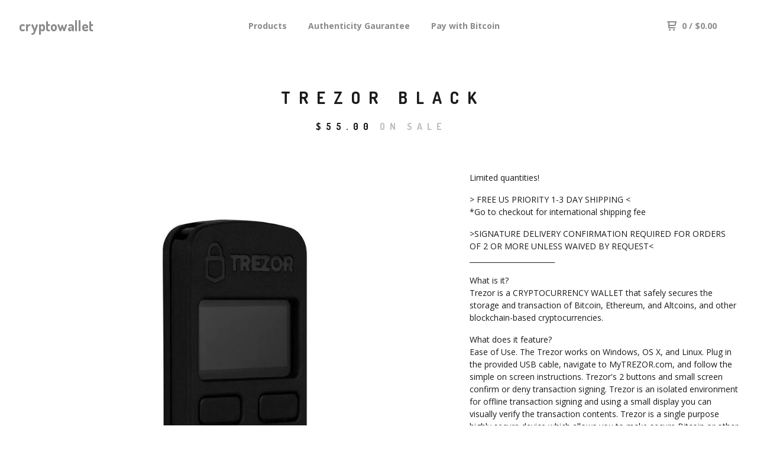

--- FILE ---
content_type: text/html; charset=utf-8
request_url: https://www.gotcryptowallet.com/product/trezor-black
body_size: 6843
content:
<!DOCTYPE html>
  <head>
    <title>cryptowallet &mdash; Trezor Black</title>
    <meta charset="utf-8">
    <meta name="description" content="We sell cryptowallets, such as the Ledger Nano S, the Trezor, and the KeepKey, through safe and secure transactions.">
    <meta name="keywords" content="Crypto, Cryptowallet,Technology,BitCoin,Ledger,Ledger Wallet,Ledger Nano S,Trezor,KeepKey,trustworthy,safe,Cryptocurrency">
    <meta name="Author" content="Tran Family">
    <meta name="viewport" content="width=device-width, initial-scale=1.0, maximum-scale=1.0, user-scalable=no" />
    <link href="/theme_stylesheets/112326940/1623172573/theme.css" media="screen" rel="stylesheet" type="text/css">
    <script src="//ajax.googleapis.com/ajax/libs/jquery/1.11.3/jquery.min.js" type="text/javascript"></script>
    <script src="https://assets.bigcartel.com/theme_assets/91/1.5.4/theme.js?v=1" type="text/javascript"></script>
    <!-- Served from Big Cartel Storefront -->
<!-- Big Cartel generated meta tags -->
<meta name="generator" content="Big Cartel" />
<meta name="author" content="cryptowallet" />
<meta name="description" content="Limited quantities! &gt; FREE US PRIORITY 1-3 DAY SHIPPING &lt; *Go to checkout for international shipping fee &gt;SIGNATURE DELIVERY CONFIRMATION..." />
<meta name="referrer" content="strict-origin-when-cross-origin" />
<meta name="product_id" content="45113740" />
<meta name="product_name" content="Trezor Black" />
<meta name="product_permalink" content="trezor-black" />
<meta name="theme_name" content="Neat" />
<meta name="theme_version" content="1.5.4" />
<meta property="og:type" content="product" />
<meta property="og:site_name" content="cryptowallet" />
<meta property="og:title" content="Trezor Black" />
<meta property="og:url" content="https://www.gotcryptowallet.com/product/trezor-black" />
<meta property="og:description" content="Limited quantities! &gt; FREE US PRIORITY 1-3 DAY SHIPPING &lt; *Go to checkout for international shipping fee &gt;SIGNATURE DELIVERY CONFIRMATION..." />
<meta property="og:image" content="https://assets.bigcartel.com/product_images/209226799/trezor-wallet_530x_2x.jpg?auto=format&amp;fit=max&amp;h=1200&amp;w=1200" />
<meta property="og:image:secure_url" content="https://assets.bigcartel.com/product_images/209226799/trezor-wallet_530x_2x.jpg?auto=format&amp;fit=max&amp;h=1200&amp;w=1200" />
<meta property="og:price:amount" content="55.00" />
<meta property="og:price:currency" content="USD" />
<meta property="og:availability" content="instock" />
<meta name="twitter:card" content="summary_large_image" />
<meta name="twitter:title" content="Trezor Black" />
<meta name="twitter:description" content="Limited quantities! &gt; FREE US PRIORITY 1-3 DAY SHIPPING &lt; *Go to checkout for international shipping fee &gt;SIGNATURE DELIVERY CONFIRMATION..." />
<meta name="twitter:image" content="https://assets.bigcartel.com/product_images/209226799/trezor-wallet_530x_2x.jpg?auto=format&amp;fit=max&amp;h=1200&amp;w=1200" />
<!-- end of generated meta tags -->

<!-- Big Cartel generated link tags -->
<link rel="preconnect" href="https://fonts.googleapis.com" />
<link rel="preconnect" href="https://fonts.gstatic.com" crossorigin="true" />
<link rel="stylesheet" href="//fonts.googleapis.com/css?family=Dosis:400,700|Open+Sans:300,400,500,700&amp;display=swap" type="text/css" title="Google Fonts" />
<link rel="canonical" href="https://www.gotcryptowallet.com/product/trezor-black" />
<link rel="alternate" href="https://www.gotcryptowallet.com/products.xml" type="application/rss+xml" title="Product Feed" />
<link rel="icon" href="/favicon.svg" type="image/svg+xml" />
<link rel="icon" href="/favicon.ico" type="image/x-icon" />
<link rel="apple-touch-icon" href="/apple-touch-icon.png" />
<!-- end of generated link tags -->

<!-- Big Cartel generated structured data -->
<script type="application/ld+json">
{"@context":"https://schema.org","@type":"BreadcrumbList","itemListElement":[{"@type":"ListItem","position":1,"name":"Home","item":"https://www.gotcryptowallet.com/"},{"@type":"ListItem","position":2,"name":"Products","item":"https://www.gotcryptowallet.com/products"},{"@type":"ListItem","position":3,"name":"Trezor Black","item":"https://www.gotcryptowallet.com/product/trezor-black"}]}
</script>
<script type="application/ld+json">
{"@context":"https://schema.org/","@type":"Product","name":"Trezor Black","url":"https://www.gotcryptowallet.com/product/trezor-black","description":"Limited quantities!  \n\n\u0026amp;gt; FREE US PRIORITY 1-3 DAY SHIPPING \u0026amp;lt;\n*Go to checkout for international shipping fee\n\n\u0026amp;gt;SIGNATURE DELIVERY CONFIRMATION REQUIRED FOR ORDERS OF 2 OR MORE UNLESS WAIVED BY REQUEST\u0026amp;lt;\n________________________\n\nWhat is it? \nTrezor is a CRYPTOCURRENCY WALLET that safely secures the storage and transaction of Bitcoin, Ethereum, and Altcoins, and other blockchain-based cryptocurrencies.\n\nWhat does it feature? \nEase of Use. The Trezor works on Windows, OS X, and Linux. Plug in the provided USB cable, navigate to MyTREZOR.com, and follow the simple on screen instructions. Trezor\u0026#39;s 2 buttons and small screen confirm or deny transaction signing.  Trezor is an isolated environment for offline transaction signing and using a small display you can visually verify the transaction contents.  Trezor is a single purpose highly secure device which allows you to make secure Bitcoin or other cryptocurrency transactions.\n\nHow secure is it?\nVery! The Trezor is the ultimate security so coins will always stay safe with Trezor as it never exposes your private keys!","sku":"45113740","image":["https://assets.bigcartel.com/product_images/209226799/trezor-wallet_530x_2x.jpg?auto=format\u0026fit=max\u0026h=1200\u0026w=1200","https://assets.bigcartel.com/product_images/209226682/trezor-specs_02.png?auto=format\u0026fit=max\u0026h=1200\u0026w=1200","https://assets.bigcartel.com/product_images/209250028/trezor+functions.png?auto=format\u0026fit=max\u0026h=1200\u0026w=1200","https://assets.bigcartel.com/product_images/209250043/trezor+easy+and+secure.png?auto=format\u0026fit=max\u0026h=1200\u0026w=1200","https://assets.bigcartel.com/product_images/209250055/trezor+coins.png?auto=format\u0026fit=max\u0026h=1200\u0026w=1200"],"brand":{"@type":"Brand","name":"cryptowallet"},"offers":[{"@type":"Offer","name":"Trezor Black","url":"https://www.gotcryptowallet.com/product/trezor-black","sku":"45113740","price":"55.0","priceCurrency":"USD","priceValidUntil":"2027-02-01","availability":"https://schema.org/OutOfStock","itemCondition":"NewCondition","additionalProperty":[{"@type":"PropertyValue","propertyID":"item_group_id","value":"45113740"}],"shippingDetails":[{"@type":"OfferShippingDetails","shippingDestination":{"@type":"DefinedRegion","addressCountry":"CA"},"shippingRate":{"@type":"MonetaryAmount","value":"24.95","currency":"USD"}},{"@type":"OfferShippingDetails","shippingDestination":{"@type":"DefinedRegion","addressCountry":"IN"},"shippingRate":{"@type":"MonetaryAmount","value":"32.95","currency":"USD"}},{"@type":"OfferShippingDetails","shippingDestination":{"@type":"DefinedRegion","addressCountry":"MX"},"shippingRate":{"@type":"MonetaryAmount","value":"30.95","currency":"USD"}},{"@type":"OfferShippingDetails","shippingDestination":{"@type":"DefinedRegion","addressCountry":"US"},"shippingRate":{"@type":"MonetaryAmount","value":"0.0","currency":"USD"}},{"@type":"OfferShippingDetails","shippingDestination":{"@type":"DefinedRegion","addressCountry":"MT"},"shippingRate":{"@type":"MonetaryAmount","value":"33.95","currency":"USD"}},{"@type":"OfferShippingDetails","shippingDestination":{"@type":"DefinedRegion","addressCountry":"AT"},"shippingRate":{"@type":"MonetaryAmount","value":"34.95","currency":"USD"}},{"@type":"OfferShippingDetails","shippingDestination":{"@type":"DefinedRegion","addressCountry":"AU"},"shippingRate":{"@type":"MonetaryAmount","value":"34.95","currency":"USD"}},{"@type":"OfferShippingDetails","shippingDestination":{"@type":"DefinedRegion","addressCountry":"BE"},"shippingRate":{"@type":"MonetaryAmount","value":"34.95","currency":"USD"}},{"@type":"OfferShippingDetails","shippingDestination":{"@type":"DefinedRegion","addressCountry":"BR"},"shippingRate":{"@type":"MonetaryAmount","value":"34.95","currency":"USD"}},{"@type":"OfferShippingDetails","shippingDestination":{"@type":"DefinedRegion","addressCountry":"CH"},"shippingRate":{"@type":"MonetaryAmount","value":"34.95","currency":"USD"}},{"@type":"OfferShippingDetails","shippingDestination":{"@type":"DefinedRegion","addressCountry":"CZ"},"shippingRate":{"@type":"MonetaryAmount","value":"34.95","currency":"USD"}},{"@type":"OfferShippingDetails","shippingDestination":{"@type":"DefinedRegion","addressCountry":"DE"},"shippingRate":{"@type":"MonetaryAmount","value":"34.95","currency":"USD"}},{"@type":"OfferShippingDetails","shippingDestination":{"@type":"DefinedRegion","addressCountry":"DK"},"shippingRate":{"@type":"MonetaryAmount","value":"34.95","currency":"USD"}},{"@type":"OfferShippingDetails","shippingDestination":{"@type":"DefinedRegion","addressCountry":"ES"},"shippingRate":{"@type":"MonetaryAmount","value":"34.95","currency":"USD"}},{"@type":"OfferShippingDetails","shippingDestination":{"@type":"DefinedRegion","addressCountry":"FI"},"shippingRate":{"@type":"MonetaryAmount","value":"34.95","currency":"USD"}},{"@type":"OfferShippingDetails","shippingDestination":{"@type":"DefinedRegion","addressCountry":"FR"},"shippingRate":{"@type":"MonetaryAmount","value":"34.95","currency":"USD"}},{"@type":"OfferShippingDetails","shippingDestination":{"@type":"DefinedRegion","addressCountry":"GB"},"shippingRate":{"@type":"MonetaryAmount","value":"34.95","currency":"USD"}},{"@type":"OfferShippingDetails","shippingDestination":{"@type":"DefinedRegion","addressCountry":"GR"},"shippingRate":{"@type":"MonetaryAmount","value":"34.95","currency":"USD"}},{"@type":"OfferShippingDetails","shippingDestination":{"@type":"DefinedRegion","addressCountry":"HU"},"shippingRate":{"@type":"MonetaryAmount","value":"34.95","currency":"USD"}},{"@type":"OfferShippingDetails","shippingDestination":{"@type":"DefinedRegion","addressCountry":"IE"},"shippingRate":{"@type":"MonetaryAmount","value":"34.95","currency":"USD"}},{"@type":"OfferShippingDetails","shippingDestination":{"@type":"DefinedRegion","addressCountry":"IL"},"shippingRate":{"@type":"MonetaryAmount","value":"34.95","currency":"USD"}},{"@type":"OfferShippingDetails","shippingDestination":{"@type":"DefinedRegion","addressCountry":"IT"},"shippingRate":{"@type":"MonetaryAmount","value":"34.95","currency":"USD"}},{"@type":"OfferShippingDetails","shippingDestination":{"@type":"DefinedRegion","addressCountry":"JP"},"shippingRate":{"@type":"MonetaryAmount","value":"34.95","currency":"USD"}},{"@type":"OfferShippingDetails","shippingDestination":{"@type":"DefinedRegion","addressCountry":"KR"},"shippingRate":{"@type":"MonetaryAmount","value":"34.95","currency":"USD"}},{"@type":"OfferShippingDetails","shippingDestination":{"@type":"DefinedRegion","addressCountry":"NL"},"shippingRate":{"@type":"MonetaryAmount","value":"34.95","currency":"USD"}},{"@type":"OfferShippingDetails","shippingDestination":{"@type":"DefinedRegion","addressCountry":"NO"},"shippingRate":{"@type":"MonetaryAmount","value":"34.95","currency":"USD"}},{"@type":"OfferShippingDetails","shippingDestination":{"@type":"DefinedRegion","addressCountry":"NZ"},"shippingRate":{"@type":"MonetaryAmount","value":"34.95","currency":"USD"}},{"@type":"OfferShippingDetails","shippingDestination":{"@type":"DefinedRegion","addressCountry":"PL"},"shippingRate":{"@type":"MonetaryAmount","value":"34.95","currency":"USD"}},{"@type":"OfferShippingDetails","shippingDestination":{"@type":"DefinedRegion","addressCountry":"PT"},"shippingRate":{"@type":"MonetaryAmount","value":"34.95","currency":"USD"}},{"@type":"OfferShippingDetails","shippingDestination":{"@type":"DefinedRegion","addressCountry":"RO"},"shippingRate":{"@type":"MonetaryAmount","value":"34.95","currency":"USD"}},{"@type":"OfferShippingDetails","shippingDestination":{"@type":"DefinedRegion","addressCountry":"SE"},"shippingRate":{"@type":"MonetaryAmount","value":"34.95","currency":"USD"}},{"@type":"OfferShippingDetails","shippingDestination":{"@type":"DefinedRegion","addressCountry":"SK"},"shippingRate":{"@type":"MonetaryAmount","value":"34.95","currency":"USD"}}]}]}
</script>

<!-- end of generated structured data -->

<script>
  window.bigcartel = window.bigcartel || {};
  window.bigcartel = {
    ...window.bigcartel,
    ...{"account":{"id":3629960,"host":"www.gotcryptowallet.com","bc_host":"cryptowallet.bigcartel.com","currency":"USD","country":{"code":"US","name":"United States"}},"theme":{"name":"Neat","version":"1.5.4","colors":{"primary_text_color":"#1b1b1b","button_background_color":null,"button_text_color":null,"button_hover_background_color":null,"background_color":"#ffffff","link_text_color":"#bfbfbf","link_hover_color":"#1b1b1b"}},"checkout":{"payments_enabled":true,"stripe_publishable_key":"pk_live_H4jUanhnGgsmaoXIVWBwVnPo","paypal_merchant_id":"ZK57GLUUZ6CBE"},"product":{"id":45113740,"name":"Trezor Black","permalink":"trezor-black","position":3,"url":"/product/trezor-black","status":"active","created_at":"2017-12-22T08:22:31.000Z","has_password_protection":false,"images":[{"url":"https://assets.bigcartel.com/product_images/209226799/trezor-wallet_530x_2x.jpg?auto=format\u0026fit=max\u0026h=1000\u0026w=1000","width":950,"height":950},{"url":"https://assets.bigcartel.com/product_images/209226682/trezor-specs_02.png?auto=format\u0026fit=max\u0026h=1000\u0026w=1000","width":542,"height":467},{"url":"https://assets.bigcartel.com/product_images/209250028/trezor+functions.png?auto=format\u0026fit=max\u0026h=1000\u0026w=1000","width":1307,"height":874},{"url":"https://assets.bigcartel.com/product_images/209250043/trezor+easy+and+secure.png?auto=format\u0026fit=max\u0026h=1000\u0026w=1000","width":1281,"height":977},{"url":"https://assets.bigcartel.com/product_images/209250055/trezor+coins.png?auto=format\u0026fit=max\u0026h=1000\u0026w=1000","width":1400,"height":1155}],"price":55.0,"default_price":55.0,"tax":0.0,"on_sale":true,"description":"Limited quantities!  \r\n\r\n\u003e FREE US PRIORITY 1-3 DAY SHIPPING \u003c\r\n*Go to checkout for international shipping fee\r\n\r\n\u003eSIGNATURE DELIVERY CONFIRMATION REQUIRED FOR ORDERS OF 2 OR MORE UNLESS WAIVED BY REQUEST\u003c\r\n________________________\r\n\r\nWhat is it? \r\nTrezor is a CRYPTOCURRENCY WALLET that safely secures the storage and transaction of Bitcoin, Ethereum, and Altcoins, and other blockchain-based cryptocurrencies.\r\n\r\nWhat does it feature? \r\nEase of Use. The Trezor works on Windows, OS X, and Linux. Plug in the provided USB cable, navigate to MyTREZOR.com, and follow the simple on screen instructions. Trezor's 2 buttons and small screen confirm or deny transaction signing.  Trezor is an isolated environment for offline transaction signing and using a small display you can visually verify the transaction contents.  Trezor is a single purpose highly secure device which allows you to make secure Bitcoin or other cryptocurrency transactions.\r\n\r\nHow secure is it?\r\nVery! The Trezor is the ultimate security so coins will always stay safe with Trezor as it never exposes your private keys!","has_option_groups":false,"options":[{"id":164328691,"name":"Trezor Black","price":55.0,"sold_out":false,"has_custom_price":false,"option_group_values":[],"isLowInventory":true,"isAlmostSoldOut":true}],"artists":[],"categories":[],"option_groups":[],"shipping":[{"amount_alone":0.0,"amount_with_others":0.0,"country":{"id":43,"name":"United States","code":"US"}},{"amount_alone":24.95,"amount_with_others":24.95,"country":{"id":7,"name":"Canada","code":"CA"}},{"amount_alone":32.95,"amount_with_others":32.95,"country":{"id":20,"name":"India","code":"IN"}},{"amount_alone":33.95,"amount_with_others":33.95,"country":{"id":150,"name":"Malta","code":"MT"}},{"amount_alone":30.95,"amount_with_others":30.95,"country":{"id":28,"name":"Mexico","code":"MX"}},{"amount_alone":34.95,"amount_with_others":34.95}]},"page":{"type":"product"}}
  }
</script>
<script id="stripe-js" src="https://js.stripe.com/v3/" async></script>
<script async src="https://www.paypal.com/sdk/js?client-id=AbPSFDwkxJ_Pxau-Ek8nKIMWIanP8jhAdSXX5MbFoCq_VkpAHX7DZEbfTARicVRWOVUgeUt44lu7oHF-&merchant-id=ZK57GLUUZ6CBE&currency=USD&components=messages,buttons" data-partner-attribution-id="BigCartel_SP_PPCP" data-namespace="PayPalSDK"></script>
<style type="text/css">.bc-product-video-embed { width: 100%; max-width: 640px; margin: 0 auto 1rem; } .bc-product-video-embed iframe { aspect-ratio: 16 / 9; width: 100%; border: 0; }</style>
<!-- Google Analytics Code -->
<script async src="https://www.googletagmanager.com/gtag/js?id=UA-102355333-1"></script>
<script>
  window.dataLayer = window.dataLayer || [];
  function gtag(){window.dataLayer.push(arguments);}
  gtag('js', new Date());

  gtag('config', 'UA-102355333-1', {
    'linker': {
      'domains': ['www.gotcryptowallet.com', 'cryptowallet.bigcartel.com', 'checkout.bigcartel.com']
    }
  });
</script>
<!-- End Google Analytics Code -->
<script>
function getProductInfo() {
  return new Promise((resolve, reject) => {
      var permalink = document.querySelector('meta[name="product_permalink"]').getAttribute('content');

      Product.find(permalink, function(product) {
          if (product) {
              resolve(product);
          } else {
              reject('Product not found');
          }
      });
  });
}

async function handleProductInfo() {
  try {
      var currentProduct = await getProductInfo();
      return currentProduct;
  } catch (error) {
      console.error(error);
  }
}
</script>
<script>
  
  
  
  

  document.addEventListener('DOMContentLoaded', function() {
    if (!window.addedCartEventListener) {
      var addToCartform = document.querySelector('form[action="/cart"]');
      if (addToCartform) {
        addToCartform.addEventListener('submit', function(e) {
          const productForm = e.target;
          const itemId = document.getElementsByName('cart[add][id]')[0]?.value;

          handleProductInfo().then(product => {
            const variant = product.options.find(option => option.id === parseInt(itemId));
            const itemPrice = parseFloat(variant?.price);
            const quantityInput = productForm.querySelector('input#quantity');
            const quantity = quantityInput ? parseInt(quantityInput.value, 10) : 1;

            let productFullName;
            let variantName;

            if (product.options.length > 1 || (product.options.length == 1 && variant.name != product.name)) {
              productFullName = `${product.name} (${variant.name})`;
              variantName = variant.name;
            } else {
              productFullName = product.name;
            }

            if (typeof sendMetaAddToCartEvent === 'function') {
              sendMetaAddToCartEvent(itemId, productFullName, itemPrice, quantity);
            }

            if (typeof sendGoogleAddToCartEvent === 'function') {
              sendGoogleAddToCartEvent(itemId, product.name, variantName, itemPrice, quantity);
            }

            if (typeof sendTiktokAddToCartEvent === 'function') {
              sendTiktokAddToCartEvent(itemId, productFullName, itemPrice, quantity);
            }

            if (typeof sendPinterestAddToCartEvent === 'function') {
              sendPinterestAddToCartEvent(itemId, productFullName, itemPrice, quantity);
            }
          }).catch(error => {
              console.error(error);
          });
        }, true);

        window.addedCartEventListener = true;
      }
    }
  });
</script>
<script type="text/javascript">
  var _bcaq = _bcaq || [];
  _bcaq.push(['_setUrl','stats1.bigcartel.com']);_bcaq.push(['_trackVisit','3629960']);_bcaq.push(['_trackProduct','45113740','3629960']);
  (function() {
    var bca = document.createElement('script'); bca.type = 'text/javascript'; bca.async = true;
    bca.src = '/stats.min.js';
    var s = document.getElementsByTagName('script')[0]; s.parentNode.insertBefore(bca, s);
  })();
</script>
<script src="/assets/currency-formatter-e6d2ec3fd19a4c813ec8b993b852eccecac4da727de1c7e1ecbf0a335278e93a.js"></script>
    <script async src="//pagead2.googlesyndication.com/pagead/js/adsbygoogle.js"></script>
<script>
  (adsbygoogle = window.adsbygoogle || []).push({
    google_ad_client: "ca-pub-9720412040438580",
    enable_page_level_ads: true
  });
</script>
    <link href="https://lh4.googleusercontent.com/XpW0u-Sh7rHK3x80iFX_mo9oalj6xu_YX5EleCuDMkqtDMbaNWUhUERYv9I10de-HJhMXl0P-iv0y0dR3loY=w1838-h907"  rel="icon" type="image/x-icon" />
  </head>
  <body id="product" class="theme">
  <div class="wrap">
	    <header class="page">
      <div class="logo text">
        <a href="/" title="cryptowallet">
          
            cryptowallet
          
        </a>
      </div>
      <nav class="sections">
        <ul class="navigation">
          <li><a href="/products" title="Products">Products</a></li>
          
            <li><a title="View Authenticity Gaurantee" href="/authenticity-gaurantee">Authenticity Gaurantee</a></li>
          
            <li><a title="View Pay with Bitcoin" href="/pay-with-bitcoin">Pay with Bitcoin</a></li>
          
        </ul>
      </nav>
      <nav class="utility">
        <ul>
          
          <li class="cart">
            <a href="/cart">
              <svg xmlns="http://www.w3.org/2000/svg" width="16" height="16" viewBox="0 0 16 16"><path d="M15.202 0h-14.188c-.561 0-1.014.4-1.014 1s.453 1 1 1h1v9c0 .6.5 1 1 1h10c.56 0 1-.447 1-1s-.44-1-1-1h-9v-2h9.175c.56 0 1.124-.435 1.259-.97l1.536-6.06c.136-.57-.17-.97-.77-.97zm-2.596 6h-8.606v-4h9.397l-.791 4z"/><circle cx="4.5" cy="14.5" r="1.5"/><circle cx="11.5" cy="14.5" r="1.5"/></svg>
              0 <span class="desktop">/ <span class="currency_sign">$</span>0.00</span>
            </a>
          </li>
          <li>
            <a href="#nav" class="nav_trigger mobile">
              <svg xmlns="http://www.w3.org/2000/svg" width="16" height="10" viewBox="0 0 16 10"><path d="M15.5 0h-15c-.276 0-.5.2-.5.5v1c0 .3.2.5.5.5h15c.276 0 .5-.2.5-.5v-1c0-.3-.2-.5-.5-.5zM15.5 4h-15c-.276 0-.5.2-.5.5v1c0 .3.2.5.5.5h15c.276 0 .5-.2.5-.5v-1c0-.3-.2-.5-.5-.5zM15.5 8h-15c-.276 0-.5.2-.5.5v1c0 .3.2.5.5.5h15c.276 0 .5-.224.5-.5v-1c0-.3-.2-.5-.5-.5z"/></svg>
            </a>
          </li>
        </ul>
      </nav>
    </header>

    <div class="mobile_nav">
  		<a href="#" class="close_nav">
  			<svg xmlns="http://www.w3.org/2000/svg" width="15" height="15" viewBox="0 0 10 10"><path d="M7.924 6.51l-2.474-2.475 2.475-2.475c.196-.195.196-.512 0-.707l-.708-.753c-.195-.195-.512-.195-.707 0l-2.474 2.521-2.475-2.475c-.195-.195-.512-.195-.707 0l-.707.754c-.196.195-.196.5 0 .707l2.475 2.475-2.475 2.428c-.196.195-.196.5 0 .707l.707.7c.195.2.5.2.7 0l2.475-2.475 2.481 2.482c.195.2.5.2.7 0l.707-.707c.204-.217.183-.517-.017-.707z"/></svg>
  		</a>
  		<ul>
  		  <li><a href="/products" title="Products">Products</a></li>
  		  
  		    <li><a title="View Authenticity Gaurantee" href="/authenticity-gaurantee">Authenticity Gaurantee</a></li>
  		  
  		    <li><a title="View Pay with Bitcoin" href="/pay-with-bitcoin">Pay with Bitcoin</a></li>
  		  
  		  <li><a href="/contact" title="Contact">Contact</a></li>
  		</ul>
	  </div>
    
      <section class="content">
  <h1>Trezor Black</h1>

  
  <h4><span class="currency_sign">$</span>55.00 <em>On Sale</em></h4>
  

  <section class="product_image ">
    <div class="default_image">
      
        <img src="https://assets.bigcartel.com/product_images/209226799/trezor-wallet_530x_2x.jpg?auto=format&fit=max&w=1000" alt="Image of Trezor Black" class="primary_image">
      
    </div>
    
  </section>

  <section class="product_description">
    
      <p>Limited quantities!</p>
<p>> FREE US PRIORITY 1-3 DAY SHIPPING <
<br />*Go to checkout for international shipping fee</p>
<p>>SIGNATURE DELIVERY CONFIRMATION REQUIRED FOR ORDERS OF 2 OR MORE UNLESS WAIVED BY REQUEST<
<br />________________________</p>
<p>What is it? 
<br />Trezor is a CRYPTOCURRENCY WALLET that safely secures the storage and transaction of Bitcoin, Ethereum, and Altcoins, and other blockchain-based cryptocurrencies.</p>
<p>What does it feature? 
<br />Ease of Use. The Trezor works on Windows, OS X, and Linux. Plug in the provided USB cable, navigate to MyTREZOR.com, and follow the simple on screen instructions. Trezor's 2 buttons and small screen confirm or deny transaction signing.  Trezor is an isolated environment for offline transaction signing and using a small display you can visually verify the transaction contents.  Trezor is a single purpose highly secure device which allows you to make secure Bitcoin or other cryptocurrency transactions.</p>
<p>How secure is it?
<br />Very! The Trezor is the ultimate security so coins will always stay safe with Trezor as it never exposes your private keys!</p>
    

    
    
    
	    
	    <form method="post" action="/cart">
	      
	        <input type="hidden" name="cart[add][id]" id="option" value="164328691" />
	      
	      <button name="submit" type="submit" title="Add to Cart">Add to Cart</button>
	    </form>
    



  </section>
</section>


  <section class="product_photos">
    
      <img class="product_photo" src="https://assets.bigcartel.com/product_images/209226682/trezor-specs_02.png?auto=format&fit=max&w=1500" alt="Image of Trezor Black">
    
      <img class="product_photo" src="https://assets.bigcartel.com/product_images/209250028/trezor+functions.png?auto=format&fit=max&w=1500" alt="Image of Trezor Black">
    
      <img class="product_photo" src="https://assets.bigcartel.com/product_images/209250043/trezor+easy+and+secure.png?auto=format&fit=max&w=1500" alt="Image of Trezor Black">
    
      <img class="product_photo" src="https://assets.bigcartel.com/product_images/209250055/trezor+coins.png?auto=format&fit=max&w=1500" alt="Image of Trezor Black">
    
  </section>

    

    <footer>
      <nav class="footernav">
        <ul>
          <li><a href="/" title="cryptowallet">Home</a></li>
          
            <li><a title="View About Us" href="/what-are-cryptowallets">About Us</a></li>
          
            <li><a title="View Returns" href="/returns">Returns</a></li>
          
          <li><a href="/contact" title="Contact">Contact</a></li>
          
        </ul>
      </nav>
  	  
    	  <ul class="social_footer">
          
          
            <li><a title="Facebook" href="https://www.facebook.com/gotcryptowallet/"><svg xmlns="http://www.w3.org/2000/svg" width="36" height="36" viewBox="157.162 90 297.799 612" enable-background="new 157.162 90 297.799 612"><path d="M369.036 193.795h85.68v-103.795h-121.054c-97.553 19.707-98.776 108.936-98.776 108.936v105.753h-77.724v102.938h77.724v294.373h108.324v-294.617h102.081l9.67-102.938h-111.017v-75.521c-.123-33.171 25.092-35.129 25.092-35.129z"/></svg></a></li>
          
          
          
    	  </ul>
  	  

    </footer>

    
  </div>
  <script>
    $(function() {
  		if ($('.slides-container').length) { 
  			$('.slideshow').superslides({
  				hashchange: false,
  				pagination:false,
  				play: 6000
  			});
  		}
    });
  </script>
  
    <script async defer src="//assets.pinterest.com/js/pinit.js"></script>
  
<script defer src="https://static.cloudflareinsights.com/beacon.min.js/vcd15cbe7772f49c399c6a5babf22c1241717689176015" integrity="sha512-ZpsOmlRQV6y907TI0dKBHq9Md29nnaEIPlkf84rnaERnq6zvWvPUqr2ft8M1aS28oN72PdrCzSjY4U6VaAw1EQ==" data-cf-beacon='{"rayId":"9c734e48bbf8a5f3","version":"2025.9.1","serverTiming":{"name":{"cfExtPri":true,"cfEdge":true,"cfOrigin":true,"cfL4":true,"cfSpeedBrain":true,"cfCacheStatus":true}},"token":"44d6648085c9451aa740849b0372227e","b":1}' crossorigin="anonymous"></script>
</body>
</html>

--- FILE ---
content_type: text/html; charset=utf-8
request_url: https://www.google.com/recaptcha/api2/aframe
body_size: 266
content:
<!DOCTYPE HTML><html><head><meta http-equiv="content-type" content="text/html; charset=UTF-8"></head><body><script nonce="Yt0xGdwcXtpwLfTMRws1Bg">/** Anti-fraud and anti-abuse applications only. See google.com/recaptcha */ try{var clients={'sodar':'https://pagead2.googlesyndication.com/pagead/sodar?'};window.addEventListener("message",function(a){try{if(a.source===window.parent){var b=JSON.parse(a.data);var c=clients[b['id']];if(c){var d=document.createElement('img');d.src=c+b['params']+'&rc='+(localStorage.getItem("rc::a")?sessionStorage.getItem("rc::b"):"");window.document.body.appendChild(d);sessionStorage.setItem("rc::e",parseInt(sessionStorage.getItem("rc::e")||0)+1);localStorage.setItem("rc::h",'1769968382921');}}}catch(b){}});window.parent.postMessage("_grecaptcha_ready", "*");}catch(b){}</script></body></html>